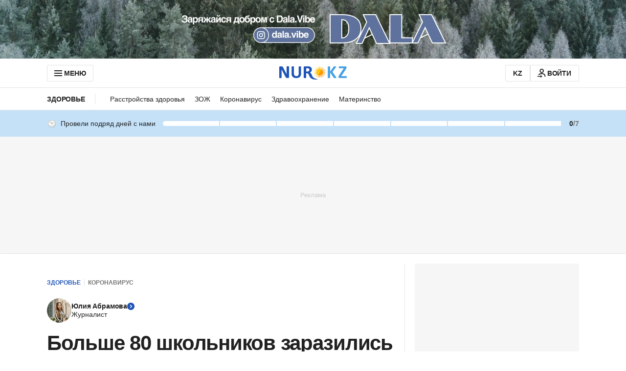

--- FILE ---
content_type: text/html; charset=utf-8
request_url: https://www.google.com/recaptcha/api2/aframe
body_size: 267
content:
<!DOCTYPE HTML><html><head><meta http-equiv="content-type" content="text/html; charset=UTF-8"></head><body><script nonce="EYqdDBW84Ce1sEVruPBetQ">/** Anti-fraud and anti-abuse applications only. See google.com/recaptcha */ try{var clients={'sodar':'https://pagead2.googlesyndication.com/pagead/sodar?'};window.addEventListener("message",function(a){try{if(a.source===window.parent){var b=JSON.parse(a.data);var c=clients[b['id']];if(c){var d=document.createElement('img');d.src=c+b['params']+'&rc='+(localStorage.getItem("rc::a")?sessionStorage.getItem("rc::b"):"");window.document.body.appendChild(d);sessionStorage.setItem("rc::e",parseInt(sessionStorage.getItem("rc::e")||0)+1);localStorage.setItem("rc::h",'1768760649634');}}}catch(b){}});window.parent.postMessage("_grecaptcha_ready", "*");}catch(b){}</script></body></html>

--- FILE ---
content_type: application/javascript
request_url: https://www.nur.kz/_astro/analytics.astro_astro_type_script_index_0_lang.Dg1Jy_et.js
body_size: -118
content:

!function(){try{var e="undefined"!=typeof window?window:"undefined"!=typeof global?global:"undefined"!=typeof self?self:{},n=(new Error).stack;n&&(e._sentryDebugIds=e._sentryDebugIds||{},e._sentryDebugIds[n]="c172e197-0c31-503c-8d3f-8ab4e38a2299")}catch(e){}}();
import{a as i}from"./init-analytics.T3QIRVux.js";import"./event-center.DHCfzDiW.js";import"./common.DCCSYNLy.js";import"./reactions.Djz-V0KD.js";window.publishEvent=i.publish;

//# debugId=c172e197-0c31-503c-8d3f-8ab4e38a2299


--- FILE ---
content_type: application/javascript
request_url: https://www.nur.kz/_astro/article.astro_astro_type_script_index_1_lang.CVRNItaA.js
body_size: 273
content:

!function(){try{var e="undefined"!=typeof window?window:"undefined"!=typeof global?global:"undefined"!=typeof self?self:{},n=(new Error).stack;n&&(e._sentryDebugIds=e._sentryDebugIds||{},e._sentryDebugIds[n]="98f03d6d-3bf1-5f2c-8d77-e11514e1eb66")}catch(e){}}();
import{j as o}from"./jsx-runtime.D_zvdyIk.js";import"./index.Ol0pFmKV.js";import{c as r}from"./client.2pQtHg-C.js";import{A as i}from"./auth-modal.BAozyFWB.js";import"./_commonjsHelpers.Cpj98o6Y.js";import"./index._0o0Z005.js";import"./reactions.Djz-V0KD.js";import"./auth-modal.D3CDI89G.js";import"./ui-kit.DIVo4FFN.js";import"./inheritsLoose.MYm6oGjQ.js";import"./index.dIqKFtWD.js";import"./floating-ui.dom.BuBfAMop.js";import"./service.gDqxwQWT.js";import"./index.BsD3EpIt.js";import"./common.DCCSYNLy.js";import"./routes.B0MArnwc.js";import"./custom-events.BkmV4OTC.js";import"./cookie.DSdEdqfd.js";import"./auth-buttons.Bvg1PdeF.js";import"./apple-button.1rODz-fm.js";import"./error.CHq7e9pI.js";import"./helpers.QSJ0JnEP.js";import"./ui-messages.yn2LjoTT.js";import"./google-button.B7N3MOu1.js";import"./constants.CzgO-3wx.js";import"./index.B4_ZRfBW.js";import"./use-message.CD5RiYaj.js";const m=t=>{if(!t){console.warn("Cannot load article auth modal wrapper");return}r.createRoot(t).render(o.jsx(i,{}))},p=document.getElementById("js-article-auth-modal");m(p);

//# debugId=98f03d6d-3bf1-5f2c-8d77-e11514e1eb66
